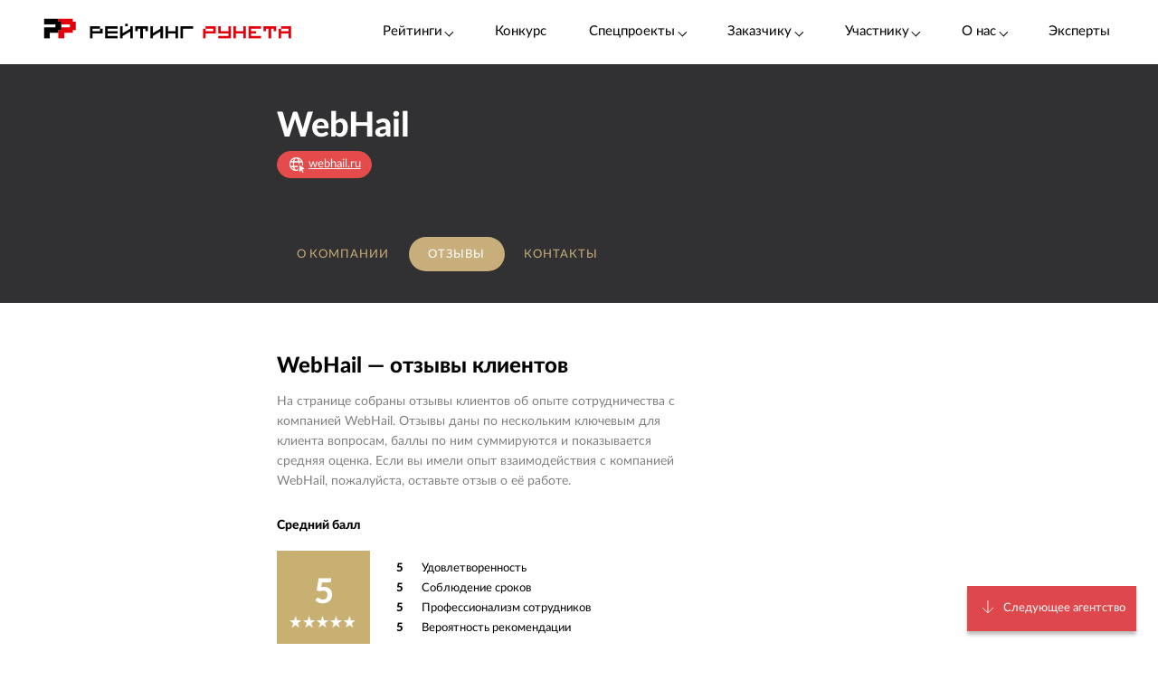

--- FILE ---
content_type: text/html; charset=utf-8
request_url: https://ratingruneta.ru/agency-webhail/reviews-web/
body_size: 19545
content:
<!DOCTYPE html>
<html lang="ru"  class="vs-desktop">
<head>
	<title data-react-helmet="true">WebHail — отзывы клиентов по разработке сайтов</title>
  <meta data-react-helmet="true" name="description" content="Отзывы клиентов по сайтам, разработанным агентством WebHail."/><meta data-react-helmet="true" http-equiv="Content-Type" content="text/html; charset=utf-8"/><meta data-react-helmet="true" name="referrer" content="unsafe-url"/><meta data-react-helmet="true" name="Author" content="Proactivity Group"/><meta data-react-helmet="true" content="https://ratingruneta.ru/different/images/logo_200x200.jpg" property="og:image"/>

  <meta http-equiv="X-UA-Compatible" content="IE=edge,chrome=1">
  <meta charset="utf-8">
  <meta name="viewport" content="width=device-width, initial-scale=1.0">
  <meta name="theme-color" content="#000000">
    <!-- Metrika -->
	  <!-- Yandex.Metrika counter -->
      <script type="text/javascript" >
         (function(m,e,t,r,i,k,a){m[i]=m[i]||function(){(m[i].a=m[i].a||[]).push(arguments)};
         m[i].l=1*new Date();k=e.createElement(t),a=e.getElementsByTagName(t)[0],k.async=1,k.src=r,a.parentNode.insertBefore(k,a)})
         (window, document, "script", "https://mc.yandex.ru/metrika/tag.js", "ym");

         ym(1154705, "init", {
              clickmap:true,
              trackLinks:true,
              accurateTrackBounce:true,
              webvisor:true,
              trackHash:true
         });

         ym(92096748, "init");
      </script>
      <noscript><div><img src="https://mc.yandex.ru/watch/1154705" style="position:absolute; left:-9999px;" alt="" /></div></noscript>
      <!-- /Yandex.Metrika counter -->
<!-- Код YMAPs -->
	<script src="https://api-maps.yandex.ru/2.1/?apikey=c4a07d85-a485-49b5-bf91-9c914320ca03&lang=ru_RU" type="text/javascript">
	</script>
<!-- Код YMAPs -->
  <style>
    body {
      overflow-y: scroll;
    }
  </style>
  <link rel="manifest" href="/manifest.json">
  <link rel="shortcut icon" href="/favicon.ico">
  <link rel="stylesheet" href="https://cdnjs.cloudflare.com/ajax/libs/lato-font/3.0.0/css/lato-font.min.css" integrity="sha512-rSWTr6dChYCbhpHaT1hg2tf4re2jUxBWTuZbujxKg96+T87KQJriMzBzW5aqcb8jmzBhhNSx4XYGA6/Y+ok1vQ==" crossorigin="anonymous" referrerpolicy="no-referrer" />
  <link data-react-helmet="true" rel="image_src" href="https://ratingruneta.ru/different/images/logo_200x200.jpg"/><link data-react-helmet="true" rel="canonical" href="https://ratingruneta.ru/agency-webhail/reviews-web/"/>
    <link rel="stylesheet" href="/static/css/App/App.40dea38f.css">
  <script type="text/javascript">
    (function() {
        var cs = document.createElement('script');
        cs.type = 'text/javascript';
        cs.async = true;
        cs.src = 'https://web.clicksaver.ru/clicksaver.js';
        document.head.appendChild(cs);
    })();
  </script>
  <noscript><div><img src="https://web.clicksaver.ru/api/noscript" style="position:absolute; left:-9999px;" alt="" /></div></noscript>
</head>
<body >
  <!-- Top.Mail.Ru counter -->
  <script type="text/javascript">
  var _tmr = window._tmr || (window._tmr = []);
  _tmr.push({id: "3516073", type: "pageView", start: (new Date()).getTime()});
  (function (d, w, id) {
    if (d.getElementById(id)) return;
    var ts = d.createElement("script"); ts.type = "text/javascript"; ts.async = true; ts.id = id;
    ts.src = "https://top-fwz1.mail.ru/js/code.js";
    var f = function () {var s = d.getElementsByTagName("script")[0]; s.parentNode.insertBefore(ts, s);};
    if (w.opera == "[object Opera]") { d.addEventListener("DOMContentLoaded", f, false); } else { f(); }
  })(document, window, "tmr-code");
  </script>
  <noscript><div><img src="https://top-fwz1.mail.ru/counter?id=3516073;js=na" style="position:absolute;left:-9999px;" alt="Top.Mail.Ru" /></div></noscript>
<!-- /Top.Mail.Ru counter -->

<script>
  var html = document.documentElement;
  var width = html.clientWidth;
  var widthLimit = 1360;
  var baseWidth = 1360;
  if (widthLimit) {
    width = Math.min(width, widthLimit);
  }
  var curFontSize = width / baseWidth * 10;
  html.style.fontSize = curFontSize + 'px';
</script>
<script>
	var lengthOfZero = 0;
	var lengthOfMiddle = 0;
  var lengthOfGeneral = 0;
	var lengthOfSponsorZero = 0;
	var lengthOfSponsorMiddle = 0;

	function func(randomZero, attr) {
		var head = document.head;
		var style1 = document.createElement('style');
		var style2 = document.createElement('style');
		style1.appendChild(document.createTextNode('['+attr+'='+'"'+randomZero+'"'+']{visibility: visible !important};'));
		style2.appendChild(document.createTextNode('['+attr+']:not(['+attr+'='+'"'+randomZero+'"'+']){display: none};'));
		head.appendChild(style1);
		head.appendChild(style2);
	}
	function funcSponsor(randomZero, attr) {
		var head = document.head;
		var style1 = document.createElement('style');
		style1.appendChild(document.createTextNode('['+attr+'='+'"'+randomZero+'"'+']{display: block !important};'));
		head.appendChild(style1);
	}

	if (lengthOfZero !== 0) {
		func(Math.floor(Math.random() * lengthOfZero).toString(), 'data-zero-row-server');
	}
  if (lengthOfGeneral !== 0) {
		func(Math.floor(Math.random() * lengthOfGeneral).toString(), 'data-general-row-server');
	}
	if (lengthOfMiddle !== 0) {
		func(Math.floor(Math.random() * lengthOfMiddle).toString(), 'data-middle-row-server');
	}
	if (lengthOfSponsorZero !== 0) {
		funcSponsor(Math.floor(Math.random() * lengthOfSponsorZero).toString(), 'data-sponsors-zero');
	}
	if (lengthOfSponsorMiddle !== 0) {
		funcSponsor(Math.floor(Math.random() * lengthOfSponsorMiddle).toString(), 'data-sponsors-middle');
	}

</script>
<noscript>
  You need to enable JavaScript to run this app.
</noscript>
<div id="root"><div class="now_on_" data-reactroot=""><header class="_1bekBtwskr _3AUGf92zvW" id="page_header"><div class="_3NK5zA5s-H _2bube7fajF"><div class="_2i-NbFwMAj"><a class="_3fgEmmBq4K" href="/"><img src="[data-uri]" alt="Рейтинг Рунета"/></a><div class="_3JHRo11Djg"><div class="_2XYjyvFPtI _2kuE12-oZm"><a class="pxJhWEDuul">Рейтинги<!-- --> <span class="_3iJ6Dwp3AI"></span></a></div><a class="_2kuE12-oZm" href="https://awards.ratingruneta.ru" target="_blank" rel="noreferrer">Конкурс</a><div class="_2XYjyvFPtI _2kuE12-oZm"><a class="pxJhWEDuul _1j2P-e2gm_">Спецпроекты<!-- --> <span class="_3iJ6Dwp3AI"></span></a><ul class="_2-QIisKwVD"><li><a class="pxJhWEDuul" href="https://pixel.ratingruneta.ru/" target="_blank" rel="noreferrer">Пиксель РР</a></li><li><a class="pxJhWEDuul" href="https://im.ratingruneta.ru/" target="_blank" rel="noreferrer">Рейтинг удобства интернет-магазинов</a></li><li><a class="pxJhWEDuul" href="https://50-interviews.ratingruneta.ru/" target="_blank" rel="noreferrer">50 интервью</a></li></ul></div><div class="_2XYjyvFPtI _2kuE12-oZm"><a class="pxJhWEDuul _1j2P-e2gm_">Заказчику<!-- --> <span class="_3iJ6Dwp3AI"></span></a><ul class="_2-QIisKwVD"><li><a class="pxJhWEDuul _1j2P-e2gm_" href="/customers_responses/">Отзывы</a></li><li><a class="pxJhWEDuul _1j2P-e2gm_" href="/cases/">Кейсы</a></li></ul></div><div class="_2XYjyvFPtI _2kuE12-oZm"><a class="pxJhWEDuul _1j2P-e2gm_">Участнику<!-- --> <span class="_3iJ6Dwp3AI"></span></a><ul class="_2-QIisKwVD"><li><a class="pxJhWEDuul _1j2P-e2gm_" href="/how/">Как попасть в РР</a></li><li><a class="pxJhWEDuul _1j2P-e2gm_" href="/registration/">Регистрация</a></li><li><a class="pxJhWEDuul" href="https://vc.ru/ratingruneta/1665184-ne-tolko-lish-piar-rezultaty-issledovaniya-poleznosti-reitingov-rr" target="_blank" rel="noreferrer">Исследование эффективности РР</a></li><li><a class="pxJhWEDuul" href="https://docs.google.com/document/d/105K_AOUKRbpWJwDyybf3jOx9pRexrQbI0sXetvWqBTw/edit?tab=t.0#heading=h.i24gwdb9xl6k" target="_blank" rel="noreferrer">Отзывы участников и рекламодателей</a></li><li><a class="pxJhWEDuul" href="https://cabinet.cmsmagazine.ru/?rr-menu" target="_blank" rel="noreferrer">Вход в кабинет</a></li><li><a class="pxJhWEDuul" href="https://docs.google.com/document/d/1Qs-FwheN5sE1dA9m768pSQTS_y-Gv1zDr-S4kBKsuK0/edit?tab=t.0" target="_blank" rel="noreferrer">Методика-2025</a></li><li><a class="pxJhWEDuul _1j2P-e2gm_" href="/advertising/">Реклама</a></li></ul></div><div class="_2XYjyvFPtI _2kuE12-oZm"><a class="pxJhWEDuul _1j2P-e2gm_">О нас<!-- --> <span class="_3iJ6Dwp3AI"></span></a><ul class="_2-QIisKwVD"><li><a class="pxJhWEDuul" href="https://about.ratingruneta.ru/ " target="_blank" rel="noreferrer">О проекте</a></li><li><a class="pxJhWEDuul" href="https://vc.ru/ratingruneta" target="_blank" rel="noreferrer">Блог</a></li><li><a class="pxJhWEDuul" href="https://t.me/+STIzYKo_Z9pkYTAy" target="_blank" rel="noreferrer">Телеграм-канал</a></li><li><a class="pxJhWEDuul _1j2P-e2gm_" href="/press/">Новости</a></li><li><a class="pxJhWEDuul _1j2P-e2gm_" href="/contacts/">Контакты</a></li></ul></div><a class="_2kuE12-oZm" href="/experts/">Эксперты</a></div></div></div></header><div class="B3nxUSyZyS"><div class="I2o3OLE9-P _2HTx5VoHdp"><div><div><header class="_2VjxGa2Ud8"><div class="_3NK5zA5s-H"><div class="_1TOc-3sUvU"><div class="_3o0X7Gf6aq"><span class="_2VPBvzC2wk" title="WebHail">WebHail</span><a href="/redirect/?url=https%3A%2F%2Fwebhail.ru&amp;from=agency" target="_blank"><div class="_2UL_h_afrJ"><img src="[data-uri]" alt="link"/><span class="_1VbUXMqMUg">webhail.ru</span></div></a></div><div class="Vovp9jF5WV"><div class="_3_sigXyNKn"><div><div></div></div></div></div></div><div class="_1hPx-9WfQS _2vdxySgb7P"><div><a class="g4DelYMAWd" href="/agency-webhail/">О компании</a><a class="g4DelYMAWd _3c3jlMG8Cd" href="/agency-webhail/reviews-web/">Отзывы</a><a class="g4DelYMAWd" href="/agency-webhail/contacts/">Контакты</a></div><div class="_39Yhver8YQ"></div></div></div></header><div class="_24oG7qsCfp _2AlzWULjN5"><section itemscope="" itemType="http://schema.org/LocalBusiness"><meta itemProp="image" content="https://images.cmsmagazine.ru/klarnetCMSlocal/cropped_images/users/52/52/uploady103sdpozp.png"/><meta itemProp="name" content="WebHail"/><meta itemProp="address" content="Великий Новгород ул. Аркажская 14/3"/><meta itemProp="priceRange" content="25 000 — 160 000 руб."/><meta itemProp="telephone" content="8 (953) 903 5105"/><span itemscope="" itemType="http://schema.org/AggregateRating" itemProp="aggregateRating"><meta itemProp="ratingValue" content="5"/><meta itemProp="ratingCount" content="2"/><meta itemProp="reviewCount" content="2"/><meta itemProp="bestRating" content="5"/><meta itemProp="worstRating" content="1"/><span itemProp="itemReviewed" itemscope="" itemType="http://schema.org/Organization"><meta itemProp="name" content="WebHail"/><meta itemProp="address" content="Великий Новгород ул. Аркажская 14/3"/><meta itemProp="telephone" content="8 (953) 903 5105"/></span></span><div class="_3NK5zA5s-H"><div class="_28Q7ulWWCz"><div><div><h1 class="_26JVUGHYa-">WebHail — отзывы клиентов</h1></div><div class="_3p4oHb_Lq0 _1FI6Uibbtk">
		<p>На странице собраны отзывы клиентов об опыте сотрудничества с компанией WebHail. Отзывы даны по нескольким ключевым для клиента вопросам, баллы по ним суммируются и показывается средняя оценка. Если вы имели опыт взаимодействия с компанией WebHail, пожалуйста, оставьте отзыв о её работе.</p>
	</div></div><div><div></div></div></div><div class="lTRSs4M8Gi"><div class="_2eM5qtw6Xa"><div class="_3HC9NMCRsR"><div class="_3aKM7qmBVv"><span>Средний балл</span></div><div class="_3EOP9_--1Y"><div class="_1918Cpuv0b"><span>5</span><div class="_10l4x1ruiv"><div class="-duzJOnv-A _3B_zAT8H2Q" style="width:100%"></div><div class="-duzJOnv-A L8R9QvFrtE" style="width:0%"></div></div></div><div class=""><div class="_3dvOLm1EDD"><span class="_2Cp0oBrzPT">5</span><span>Удовлетворенность</span></div><div class="_3dvOLm1EDD"><span class="_2Cp0oBrzPT">5</span><span>Соблюдение сроков</span></div><div class="_3dvOLm1EDD"><span class="_2Cp0oBrzPT">5</span><span>Профессионализм сотрудников</span></div><div class="_3dvOLm1EDD"><span class="_2Cp0oBrzPT">5</span><span>Вероятность рекомендации</span></div></div></div></div></div></div></div><div><div class="USgsSWPA6Z"><div class="_3NK5zA5s-H _3Q9JiT2Dsk"><div class="_3lVVJnB_XX"><div><a><button class="vfszKWeiFf -i9zvpK3CC">Все<!-- --> (<!-- -->2<!-- -->)<span class="_2Uyg7PwxQY"></span></button></a></div><div><a><button class="vfszKWeiFf">Негативные<!-- --> (<!-- -->0<!-- -->)<span class="_2Uyg7PwxQY"><span><i class="fa fa-star"></i></span></span></button></a></div><div><a><button class="vfszKWeiFf">Нейтральные<!-- --> (<!-- -->0<!-- -->)<span class="_2Uyg7PwxQY"><span><i class="fa fa-star"></i><i class="fa fa-star"></i><i class="fa fa-star"></i></span></span></button></a></div><div><a><button class="vfszKWeiFf">Положительные<!-- --> (<!-- -->2<!-- -->)<span class="_2Uyg7PwxQY"><span><i class="fa fa-star"></i><i class="fa fa-star"></i><i class="fa fa-star"></i><i class="fa fa-star"></i><i class="fa fa-star"></i></span></span></button></a></div></div></div></div><div><div class="MfBJUOQIqM"><div class="_3NK5zA5s-H"><div class="_3qTPNBWPkY"><header class="_2tjDrJrb8b"><div class="_3vwIiknPWF" itemProp="review" itemscope="" itemType="http://schema.org/Review"><meta itemProp="datePublished" content="09.01.2019"/><span itemProp="itemReviewed" itemscope="" itemType="http://schema.org/Organization"><meta itemProp="name" content="WebHail"/><meta itemProp="address" content="Великий Новгород ул. Аркажская 14/3"/><meta itemProp="telephone" content="8 (953) 903 5105"/></span><div class="_2QXfNDjgON"><div class="_3vacMKvtmD"><div class="GU7ajuPeGW">09.01.2019</div><div class="_3vwIiknPWF"><a class="MWPHH2hDzc" itemProp="author" itemscope="" itemType="http://schema.org/Person" href="http://bani6x6.ru" target="_blank" rel="noreferrer"><span class="_2fEqj-qCbA">Отзыв </span><span itemProp="name">Бани 6х6</span></a></div></div><div><div itemProp="reviewBody" class="_3CtLWr0teL"><div class="_2UgZ2XfVlf"><div>Заказывали посадочную страницу для продажи бань по акции с настройкой контекстной рекламы. Работой очень довольны, всё сделали быстро и качественно с учётом всех наших пожеланий. Рекомендуем!</div></div></div></div></div><div class="_2w9k_E8Xod"><div class="YeLtJwl1Pu"><span itemProp="reviewRating" itemscope="" itemType="http://schema.org/Rating"><meta itemProp="worstRating" content="1"/><meta itemProp="bestRating" content="5"/><span itemProp="ratingValue">5</span></span><div class="_9uj0vgyaez"><div class="_15egWImBGy _3VmicJ6Txz" style="width:100%"></div><div class="_15egWImBGy _1pZzcMYZAB" style="width:0%"></div></div></div><div class="_1P7leTZ-Ff"><div class="_2nQJPZ6A1H"><span>5</span>Удовлетворенность</div><div class="_2nQJPZ6A1H"><span>5</span>Соблюдение сроков</div><div class="_2nQJPZ6A1H"><span>5</span>Профессионализм сотрудников</div><div class="_2nQJPZ6A1H"><span>5</span>Вероятность рекомендации</div></div></div></div></header><header class="_2tjDrJrb8b"><div class="_3vwIiknPWF" itemProp="review" itemscope="" itemType="http://schema.org/Review"><meta itemProp="datePublished" content="27.12.2018"/><span itemProp="itemReviewed" itemscope="" itemType="http://schema.org/Organization"><meta itemProp="name" content="WebHail"/><meta itemProp="address" content="Великий Новгород ул. Аркажская 14/3"/><meta itemProp="telephone" content="8 (953) 903 5105"/></span><div class="_2QXfNDjgON"><div class="_3vacMKvtmD"><div class="GU7ajuPeGW">27.12.2018</div><div class="_3vwIiknPWF"><a class="MWPHH2hDzc" itemProp="author" itemscope="" itemType="http://schema.org/Person" href="http://new-srub.ru" target="_blank" rel="noreferrer"><span class="_2fEqj-qCbA">Отзыв </span><span itemProp="name">Новый Сруб</span></a></div></div><div><div itemProp="reviewBody" class="_3CtLWr0teL"><div class="_2UgZ2XfVlf"><div>Результатом работы довольны, всё сделали качественно и в указанные сроки. Так же настроили нам контекстную рекламу, работает отлично, всё устраивает. Рекомендуем как ответственную и профессиональную команду.</div></div></div></div></div><div class="_2w9k_E8Xod"><div class="YeLtJwl1Pu"><span itemProp="reviewRating" itemscope="" itemType="http://schema.org/Rating"><meta itemProp="worstRating" content="1"/><meta itemProp="bestRating" content="5"/><span itemProp="ratingValue">5</span></span><div class="_9uj0vgyaez"><div class="_15egWImBGy _3VmicJ6Txz" style="width:100%"></div><div class="_15egWImBGy _1pZzcMYZAB" style="width:0%"></div></div></div><div class="_1P7leTZ-Ff"><div class="_2nQJPZ6A1H"><span>5</span>Удовлетворенность</div><div class="_2nQJPZ6A1H"><span>5</span>Соблюдение сроков</div><div class="_2nQJPZ6A1H"><span>5</span>Профессионализм сотрудников</div><div class="_2nQJPZ6A1H"><span>5</span>Вероятность рекомендации</div></div></div></div></header></div></div></div></div><div class="_3NK5zA5s-H"><div itemscope="" itemType="https://schema.org/FAQPage" class="I0dNzdpT9N"><span style="font-size:0"></span><div itemscope="" itemProp="mainEntity" itemType="https://schema.org/Question" class="_2eg4Izjgdp"><a class="_3NjN0g0oEz"><h5 itemProp="name">Как вы проверяете достоверность отзывов?</h5></a><div itemscope="" itemProp="acceptedAnswer" itemType="https://schema.org/Answer" class="_2lgwa9YSft"><div itemProp="text"><p>Мы создаем нужные условия еще до того, как отзыв оставлен на сайте. Поделиться мнением может только представитель заказчика: с корпоративной почты, либо с почты, указанной на сайте заказчика. При этом написать можно только о проекте, размещенном в портфолио подрядчика на Рейтинге Рунета.</p><p>Если заказчик хочет оставить отзыв относительно проекта, не опубликованного на Рейтинге Рунета, он подтверждает документально факт получения соответствующих услуг: предоставляет договоры, акты и т.д.</p><p></p></div></div></div><div itemscope="" itemProp="mainEntity" itemType="https://schema.org/Question" class="_2eg4Izjgdp"><a class="_3NjN0g0oEz"><h5 itemProp="name">Удаляете ли негативные отзывы?</h5></a><div itemscope="" itemProp="acceptedAnswer" itemType="https://schema.org/Answer" class="_2lgwa9YSft"><div itemProp="text"><p>В целом — нет, но есть два исключения:</p><ul><li>заказчик сам попросил удалить свой комментарий;</li><li>у подрядчика есть соответствующее судебное решение: он смог доказать в суде, что информация в отзыве была недостоверной.</li></ul></div></div></div><div itemscope="" itemProp="mainEntity" itemType="https://schema.org/Question" class="_2eg4Izjgdp"><a class="_3NjN0g0oEz"><h5 itemProp="name">Проходят ли отзывы модерацию?</h5></a><div itemscope="" itemProp="acceptedAnswer" itemType="https://schema.org/Answer" class="_2lgwa9YSft"><div itemProp="text"><p>Да, модерация есть. Мы проверяем отзывы на наличие оценочных суждений, которые невозможно подтвердить фактами, на содержание оскорблений или клеветы.</p><p>Один из главных принципов, которым руководствуются модераторы, — отзыв должен касаться только конкретного проекта, который реализовал для них подрядчик, а не деятельности агентства в целом. Если это не так, модераторы предлагают авторам подкорректировать свой текст самостоятельно.</p></div></div></div><div itemscope="" itemProp="mainEntity" itemType="https://schema.org/Question" class="_2eg4Izjgdp"><a class="_3NjN0g0oEz"><h5 itemProp="name">Можно ли доверять отзывам?</h5></a><div itemscope="" itemProp="acceptedAnswer" itemType="https://schema.org/Answer" class="_2lgwa9YSft"><div itemProp="text"><p>Решать вам. Однако отметим: даже если агентства удаляют негативные отзывы на собственных сайтах, на Рейтинге Рунета такие отзывы публикуются. Для их удаления агентствам необходимо предъявлять нам соответствующие судебные решения.</p><p>Безусловно, агентства стимулируют довольных клиентов делиться мнением и на нашей площадке. Но согласитесь, чем больше таких отзывов — тем выше вероятность того, что подрядчик качественно оказывает заявленные услуги в срок. А если клиент недоволен — у него, как правило, еще больше мотивации для того, чтобы оставить негативный отзыв.</p></div></div></div></div></div></div></section><div class="_2VxqAD6Lq8"><div class="_1LsG8okkiW"><div class="_2UXn6yyBdO"></div><a class="ktN3rCn9JP">Следующее агентство</a></div></div></div></div></div><div class="_3dWICdE_Sr"></div></div></div><div class="_96UfmP_Gte _2fzAJx0P5e"><div class="_3smgmta265"><div class="_3_RTvstVAK _3NK5zA5s-H"><div class="JNVfnTwlGf"><div class=""><a class="_3_AYbpFcOA" href="/"><img src="[data-uri]"/></a><p class="_22SRQlrMyg">©2007-<!-- -->2026</p><div class="_2oXBYSNOfW"><a href="https://t.me/+mEPG6UEZl3U0N2Ni" target="_blank" rel="noopener noreferrer" class="_2cWMygjHnJ Z8dCgYmFae"></a><a href="https://vk.com/ratingrunetaru" target="_blank" rel="noopener noreferrer" class="_2cWMygjHnJ mEhrc8ucum"></a><a href="https://www.youtube.com/@rating_runeta" target="_blank" rel="noopener noreferrer" class="_2cWMygjHnJ _1tkZhzJTKc"></a><a href="https://vc.ru/ratingruneta" target="_blank" rel="noopener noreferrer" class="_2cWMygjHnJ _2QGe6_sUgK"></a></div></div><div class="_25pm_T_uXt _27Om4cIDWV"><span class="_30SAx5TgZZ">О проекте</span><div class="_1ySsntwpUe"><div class="_1tnTH0SS8m">Главное</div><div class="_3QOk1hsP_c"><a href="https://ratingruneta.ru/ratings/" target="_blank" rel="noreferrer">Рейтинги</a></div><div class="_3QOk1hsP_c"><a href="https://awards.ratingruneta.ru" target="_blank" rel="noreferrer">Конкурс сайтов и приложений</a></div><div class="_3QOk1hsP_c"><a href="https://ratingruneta.ru/experts/" target="_blank" rel="noreferrer">Эксперты</a></div><div class="_3QOk1hsP_c"><a href="https://t.me/+mEPG6UEZl3U0N2Ni" target="_blank" rel="noreferrer">Новости</a></div><div class="_3QOk1hsP_c"><a href="https://ratingruneta.ru/contacts/" target="_blank" rel="noreferrer">Контакты</a></div></div><div class="_1ySsntwpUe"><div class="_1tnTH0SS8m">Участникам рейтингов</div><div class="_3QOk1hsP_c"><a href="https://ratingruneta.ru/how/" target="_blank" rel="noreferrer">Как попасть в РР</a></div><div class="_3QOk1hsP_c"><a href="https://docs.google.com/document/d/105K_AOUKRbpWJwDyybf3jOx9pRexrQbI0sXetvWqBTw/edit?tab=t.0#heading=h.i24gwdb9xl6k" target="_blank" rel="noreferrer">Кейсы и отзывы участников</a></div><div class="_3QOk1hsP_c"><a href="https://vc.ru/ratingruneta/1665184-ne-tolko-lish-piar-rezultaty-issledovaniya-poleznosti-reitingov-rr" target="_blank" rel="noreferrer">Зачем участвовать в РР (исследование)</a></div><div class="_3QOk1hsP_c"><a href="https://ratingruneta.ru/registration/" target="_blank" rel="noreferrer">Регистрация</a></div><div class="_3QOk1hsP_c"><a href="https://cabinet.cmsmagazine.ru/?rr-menu" target="_blank" rel="noreferrer">Личный кабинет</a></div><div class="_3QOk1hsP_c"><a href="https://docs.google.com/document/d/1Qs-FwheN5sE1dA9m768pSQTS_y-Gv1zDr-S4kBKsuK0/edit?tab=t.0#heading=h.fpthjryev9jn" target="_blank" rel="noreferrer">Методика-2025</a></div><div class="_3QOk1hsP_c"><a href="https://ratingruneta.ru/advertising/" target="_blank" rel="noreferrer">Реклама</a></div></div></div><div class="_25pm_T_uXt Y93MYLYS5B"><span class="_30SAx5TgZZ">Услуги</span><div class="_2uRW8TwCq3"><div><div class="_1ySsntwpUe"><div class="_1tnTH0SS8m">Реклама, трафик</div><div class="_3QOk1hsP_c"><a href="https://ratingruneta.ru/performance/" target="_blank" rel="noreferrer">Перформанс-маркетинг</a></div><div class="_3QOk1hsP_c"><a href="https://ratingruneta.ru/context/" target="_blank" rel="noreferrer">Контекстная реклама</a></div><div class="_3QOk1hsP_c"><a href="https://ratingruneta.ru/target/" target="_blank" rel="noreferrer">Таргетированная реклама</a></div><div class="_3QOk1hsP_c"><a href="https://ratingruneta.ru/marketplaces/" target="_blank" rel="noreferrer">Работа с маркетплейсами</a></div><div class="_3QOk1hsP_c"><a href="https://ratingruneta.ru/mobile-marketing/" target="_blank" rel="noreferrer">Мобильный маркетинг</a></div><div class="_3QOk1hsP_c"><a href="https://ratingruneta.ru/seo/" target="_blank" rel="noreferrer">SEO</a></div></div><div class="_1ySsntwpUe"><div class="_1tnTH0SS8m">Коммуникации</div><div class="_3QOk1hsP_c"><a href="https://ratingruneta.ru/pr/" target="_blank" rel="noreferrer">PR</a></div><div class="_3QOk1hsP_c"><a href="https://ratingruneta.ru/smm/" target="_blank" rel="noreferrer">SMM</a></div><div class="_3QOk1hsP_c"><a href="https://ratingruneta.ru/video/" target="_blank" rel="noreferrer">Видео</a></div><div class="_3QOk1hsP_c"><a href="https://ratingruneta.ru/text/" target="_blank" rel="noreferrer">Контент</a></div><div class="_3QOk1hsP_c"><a href="https://ratingruneta.ru/branding/" target="_blank" rel="noreferrer">Брендинг</a></div><div class="_3QOk1hsP_c"><a href="https://ratingruneta.ru/reputation-orm/" target="_blank" rel="noreferrer">Репутация</a></div><div class="_3QOk1hsP_c"><a href="https://ratingruneta.ru/influencer-marketing/" target="_blank" rel="noreferrer">Инфлюенс-маркетинг</a></div><div class="_3QOk1hsP_c"><a href="https://ratingruneta.ru/creative-agencies/" target="_blank" rel="noreferrer">Креативные агентства</a></div><div class="_3QOk1hsP_c"><a href="https://ratingruneta.ru/communication-agencies/" target="_blank" rel="noreferrer">Коммуникационные агентства</a></div><div class="_3QOk1hsP_c"><a href="https://ratingruneta.ru/design/#communication_design" target="_blank" rel="noreferrer">Коммуникационный дизайн</a></div></div></div><div><div class="_1ySsntwpUe"><div class="_1tnTH0SS8m">Сайты и веб-сервисы</div><div class="_3QOk1hsP_c"><a href="https://ratingruneta.ru/web/" target="_blank" rel="noreferrer">Разработка сайтов и веб-сервисов</a></div><div class="_3QOk1hsP_c"><a href="https://ratingruneta.ru/web-support/" target="_blank" rel="noreferrer">Развитие и поддержка сайтов</a></div><div class="_3QOk1hsP_c"><a href="https://ratingruneta.ru/web+seo/" target="_blank" rel="noreferrer">Разработка и продвижение сайтов</a></div><div class="_3QOk1hsP_c"><a href="https://ratingruneta.ru/e-commerce/" target="_blank" rel="noreferrer">Интернет-магазины</a></div></div><div class="_1ySsntwpUe"><div class="_1tnTH0SS8m">Разработка цифровых продуктов</div><div class="_3QOk1hsP_c"><a href="https://ratingruneta.ru/apps/" target="_blank" rel="noreferrer">Мобильные приложения</a></div><div class="_3QOk1hsP_c"><a href="https://ratingruneta.ru/corporate/" target="_blank" rel="noreferrer">Корпоративное ПО</a></div><div class="_3QOk1hsP_c"><a href="https://ratingruneta.ru/crm/" target="_blank" rel="noreferrer">CRM</a></div><div class="_3QOk1hsP_c"><a href="https://ratingruneta.ru/ai-development/" target="_blank" rel="noreferrer">Искусственный интеллект</a></div><div class="_3QOk1hsP_c"><a href="https://ratingruneta.ru/complex-developers/" target="_blank" rel="noreferrer">Комплексные разработчики</a></div><div class="_3QOk1hsP_c"><a href="https://ratingruneta.ru/design/#product_design" target="_blank" rel="noreferrer">Дизайн цифровых продуктов</a></div><div class="_3QOk1hsP_c"><a href="https://ratingruneta.ru/outstaffing/" target="_blank" rel="noreferrer">Аутстаффинг</a></div></div></div><div><div class="_1ySsntwpUe"><div class="_1tnTH0SS8m">Комплексные</div><div class="_3QOk1hsP_c"><a href="https://ratingruneta.ru/digital-agencies/" target="_blank" rel="noreferrer">Полносервисные агентства</a></div><div class="_3QOk1hsP_c"><a href="https://ratingruneta.ru/seo+context/" target="_blank" rel="noreferrer">Комплексное продвижение 360</a></div></div><div class="_1ySsntwpUe"><div class="_1tnTH0SS8m">По типу заказчика</div><div class="_3QOk1hsP_c"><a href="https://ratingruneta.ru/goverment/" target="_blank" rel="noreferrer">Подрядчики госструктур</a></div><div class="_3QOk1hsP_c"><a href="https://ratingruneta.ru/major/" target="_blank" rel="noreferrer">Подрядчики крупного бизнеса</a></div><div class="_3QOk1hsP_c"><a href="https://ratingruneta.ru/foreign/" target="_blank" rel="noreferrer">Подрядчики иностранных компаний</a></div></div><div class="_1ySsntwpUe"><div class="_1tnTH0SS8m">Отраслевая экспертиза</div><div class="_3QOk1hsP_c"><a href="https://ratingruneta.ru/it/" target="_blank" rel="noreferrer">ИТ</a></div><div class="_3QOk1hsP_c"><a href="https://ratingruneta.ru/ecom/" target="_blank" rel="noreferrer">Еком</a></div><div class="_3QOk1hsP_c"><a href="https://ratingruneta.ru/industry/" target="_blank" rel="noreferrer">Промышленность</a></div></div></div></div></div></div></div></div><footer class="_15YaS0egb5"><div class="_3NK5zA5s-H _2rfly5kF2D"><div class="_28GQOF7WK_"><div class="_4gNuTmUEnv">Проекты компании Proactivity Group</div><a href="http://awards.ratingruneta.ru/" target="_blank" class="_245st7HHiJ _310kSbEmeZ" rel="noreferrer"></a><a href="https://www.cmsmagazine.ru/" target="_blank" class="_245st7HHiJ A1yQY1b5AE" rel="noreferrer"></a><a href="https://ratingruneta.ru/" target="_blank" class="_245st7HHiJ _3yqId1WaSM" rel="noreferrer"></a><a href="https://workspace.ru/" target="_blank" class="_245st7HHiJ _2-wbDikSIZ" rel="noreferrer"></a></div></div></footer><div class="Z9O781gD24"><div class="_3NK5zA5s-H"><div class="_1Y2Ro4GD9c"><info>Нажмите «ОК», если вы соглашаетесь с<!-- --> <a class="redLink" target="_blank" href="https://ratingruneta.ru/different/doc/personal-policy.pdf" rel="noreferrer">условиями</a> <!-- -->обработки cookie и ваших данных о поведении на сайте, необходимых для аналитики. Запретить обработку cookie можете через браузер</info><button class="_1wIWaVBOZB">ОК</button></div></div></div></div><div><div><div></div></div><div></div><div></div></div></div></div>
  <script>
    window.__INITIAL_STATE__ = {"interview":{"data":{},"isAjax":false,"empty":true},"app":{"is_server":true},"abc":{"data":[],"categories":[],"next":null,"isAjax":false,"empty":true},"calculator":{"data":{},"price":{},"empty":true,"isAjax":false},"cases":{"casesList":[],"isAjax":false,"error":null},"sponsors_rotation":{"mini_native_card":{},"wide_native_card":{}},"agency":{"agency_name":"webhail","params":{"agency_name":"webhail","tab_name":"reviews","reviews_type":"web"},"portfolio":{"categories":{"isAjax":false,"data":[]},"filters":{"isAjax":false,"data":{},"results_count":0,"label":""},"category":{"isAjax":false,"data":[],"nda_projects_count":0,"current_page":0,"last_page":0},"list":{"isAjax":false,"next":false,"more":false,"data":[]}},"clients":{"data":{},"isAjax":false},"prices":{"data":[],"isAjax":false},"isAjax":false,"header":{"data":{"id":10395,"label":{"logo":"https://images.cmsmagazine.ru/klarnetCMSlocal/cropped_images/users/52/52/uploady103sdpozp.png","title":"WebHail","link":"https://webhail.ru","text":"webhail.ru","data-fix-link-from-card":"u-10395"},"info":{"year":2011,"employees":"4-7","address":"Великий Новгород ул. Аркажская 14/3","phone":"8 (953) 903 5105","price_range":"25 000 — 160 000 руб.","age":15,"social":[],"cities":[{"city":"Великий Новгород","country":"Россия"}]},"can_add_review":false,"can_add_tender":true,"tabs":[{"name":"","title":"О компании"},{"name":"reviews-web","title":"Отзывы"},{"name":"contacts","title":"Контакты"}],"best_rating_path":null,"agency_name":"webhail"},"isAjax":false,"load_error":false},"about":{"data":{"desc":"\<p>В комплекс наших услуг входит:\</p>\r\n\<p>\<strong>Создание качественных сайтов\</strong>\<br />\r\nМы разрабатываем: сайты-визитки, бизнес-сайты, корпоративные сайты, интернет-магазины, блоги, новостные сайты.\</p>\r\n\<p>\<strong>Поддержка сайтов\</strong>\<br />\r\nОказываем техническую и информационную поддержку сайтов.\</p>\r\n\<p>\<strong>Продвижение сайтов\</strong>\<br />\r\nВыполняем комплексное продвижение сайтов: SEO, контекстная реклама, медийная реклама.\</p>\r\n\<p>\<strong>Услуги дизайна\</strong>\<br />\r\nРазработаем фирменный стиль компании, логотип, афиши и т.д. с учётом всех современных трендов.\</p>\r\n\<p>Обратившись к нам, Вы можете рассчитывать на полную интернет поддержку бизнеса.\</p>\r\n\<p>Свою работу мы делаем качественно и в указанный срок. &nbsp;\</p>","cities":[{"name":"Великий Новгород","offices":[{"address":"Россия, Великий Новгород ул. Аркажская 14/3","phone":"8 (953) 903 5105, +7 (8162) 55-94-16","latitude":58.4993248,"longitude":31.24585724,"label_text":"WebHail\<br/>\<br/>Россия, Великий Новгород ул. Аркажская 14/3","map":""}]}],"stats":[],"team":[]},"isAjax":false},"pathname":"/agency-webhail/reviews-web/","location":{"pathname":"/agency-webhail/reviews-web/","search":"","hash":"","action":"POP","key":"5grsb8","query":{}},"review":{"isAjax":false,"isNotLoaded":true},"reviews":{"data":{"h1":"WebHail — отзывы клиентов","intro":"\n\t\t\<p>На странице собраны отзывы клиентов об опыте сотрудничества с компанией WebHail. Отзывы даны по нескольким ключевым для клиента вопросам, баллы по ним суммируются и показывается средняя оценка. Если вы имели опыт взаимодействия с компанией WebHail, пожалуйста, оставьте отзыв о её работе.\</p>\n\t","tabs":[{"name":"web","title":"Разработка сайтов","average_estimate":5,"responses_count":2,"criteria":[{"name":"Удовлетворенность результатом","short":"Удовлетворенность","average":5},{"name":"Пунктуальность в соблюдении сроков","short":"Соблюдение сроков","average":5},{"name":"Взаимопонимание, профессионализм сотрудников","short":"Профессионализм сотрудников","average":5},{"name":"Вероятность рекомендации компании коллегам","short":"Вероятность рекомендации","average":5}]}],"faq":[{"question":"Как вы проверяете достоверность отзывов?","answer":"\n\t\t\t\t\<p>Мы создаем нужные условия еще до того, как отзыв оставлен на сайте. Поделиться мнением может только представитель заказчика: с корпоративной почты, либо с почты, указанной на сайте заказчика. При этом написать можно только о проекте, размещенном в портфолио подрядчика на Рейтинге Рунета.\</p>\n\t\t\t\t\<p>Если заказчик хочет оставить отзыв относительно проекта, не опубликованного на Рейтинге Рунета, он подтверждает документально факт получения соответствующих услуг: предоставляет договоры, акты и т.д.\<p>\n\t\t\t"},{"question":"Удаляете ли негативные отзывы?","answer":"\n\t\t\t\<p>В целом — нет, но есть два исключения:\</p>\n\t\t\t\<ul>\n\t\t\t\t\<li>заказчик сам попросил удалить свой комментарий;\</li>\n\t\t\t\t\<li>у подрядчика есть соответствующее судебное решение: он смог доказать в суде, что информация в отзыве была недостоверной.\</li>\n\t\t\t\</ul>\n\t\t\t"},{"question":"Проходят ли отзывы модерацию?","answer":"\n\t\t\t\<p>Да, модерация есть. Мы проверяем отзывы на наличие оценочных суждений, которые невозможно подтвердить фактами, на содержание оскорблений или клеветы.\</p>\n\t\t\t\<p>Один из главных принципов, которым руководствуются модераторы, — отзыв должен касаться только конкретного проекта, который реализовал для них подрядчик, а не деятельности агентства в целом. Если это не так, модераторы предлагают авторам подкорректировать свой текст самостоятельно.\</p>\n\t\t\t"},{"question":"Можно ли доверять отзывам?","answer":"\n\t\t\t\<p>Решать вам. Однако отметим: даже если агентства удаляют негативные отзывы на собственных сайтах, на Рейтинге Рунета такие отзывы публикуются. Для их удаления агентствам необходимо предъявлять нам соответствующие судебные решения.\</p>\n\t\t\t\<p>Безусловно, агентства стимулируют довольных клиентов делиться мнением и на нашей площадке. Но согласитесь, чем больше таких отзывов — тем выше вероятность того, что подрядчик качественно оказывает заявленные услуги в срок. А если клиент недоволен — у него, как правило, еще больше мотивации для того, чтобы оставить негативный отзыв.\</p>\n\t\t\t"}]},"list":{"reviews":[{"votes":[{"name":"Удовлетворенность","vote":5},{"name":"Соблюдение сроков","vote":5},{"name":"Профессионализм сотрудников","vote":5},{"name":"Вероятность рекомендации","vote":5}],"text":"bani6x6.ru","date":"09.01.2019","segment":0,"segment_name":"","show_more":false,"link":"http://bani6x6.ru","id":5888,"company":"Бани 6х6","average":5,"comment":"Заказывали посадочную страницу для продажи бань по акции с настройкой контекстной рекламы. Работой очень довольны, всё сделали быстро и качественно с учётом всех наших пожеланий. Рекомендуем!"},{"votes":[{"name":"Удовлетворенность","vote":5},{"name":"Соблюдение сроков","vote":5},{"name":"Профессионализм сотрудников","vote":5},{"name":"Вероятность рекомендации","vote":5}],"text":"new-srub.ru","date":"27.12.2018","segment":0,"segment_name":"","show_more":false,"link":"http://new-srub.ru","id":5880,"company":"Новый Сруб","average":5,"comment":"Результатом работы довольны, всё сделали качественно и в указанные сроки. Так же настроили нам контекстную рекламу, работает отлично, всё устраивает. Рекомендуем как ответственную и профессиональную команду."}]},"isAjax":false,"filter_reviews":{"data":{"tonality":[{"name":"Все","stars":0,"count":2,"average":""},{"name":"Негативные","stars":1,"count":0,"average":"negative"},{"name":"Нейтральные","stars":3,"count":0,"average":"neutral"},{"name":"Положительные","stars":5,"count":2,"average":"positive"}]},"isAjax":false,"empty":false,"selected":"","selectedPrice":0}}},"serverError":{"showPopup":false},"additional_info":{"selected_id":[],"additional_info":{},"empty":true,"isAjax":false},"casesSubscribe":{"show":true},"popups":{"RESEARCH_POPUP":false},"rating_experts":{"experts":{"data":[],"isAjax":false}},"review_request":{"services":{"list":[],"isAjax":false,"isLoaded":false},"form_data":{"path":"","service":"","url":"","email":"","reason":""},"form_errors":[],"form_email_other_domain":false,"form_email_other_domain_reason_visible":false,"form_is_ajax":false,"form_finish":false,"form_loaded":false},"cms":{"cms_name":false,"isExtraVotes":false,"isAjax":false,"header":{"data":{},"isAjax":false,"load_error":false},"about":{"data":{},"isAjax":false},"review":{"item":{},"isAjax":false},"projects":{"data":[],"next":0,"more":0,"filters":{"data":{},"isAjax":false},"isAjax":false},"reviews":{"list":{},"isAjax":false},"mobReviews":{"data":{},"isAjax":false}},"profile":{"isAjax":false,"empty":true,"data":{}},"feedbackForm":{"name":{"value":""},"email":{"value":""},"message":{"value":""},"phone":{"value":""},"fields_errors":[],"isAjax":false,"fail":false,"success":false},"promo_page_for_tender":{"viewed_agencies":[],"isAjax":false},"elasticAdaptive":{"config":{"desktop":{"baseSize":10,"baseWidth":"1360","widthLimit":"1360"},"mobile":{"baseSize":10,"baseWidth":"360"}},"curFontSize":10},"agency_compare":{"isAjax":false,"data":[],"popup":false,"selection":[],"empty":true,"sortedColumn":"","selected":"","sort":"","tabs":[]},"rating_page_sponsor":{"data":{},"general_sponsor":{"id":0,"image":"","link":"","name":"","fixYaGoals":"","native_card_left":"","fixGaPageView":"","native_card":{}},"empty":true,"isAjax":false},"agency_interviews":{"list":[],"isAjax":false,"agency":{},"empty":true},"rating_page_filters":{"data":{},"empty":true,"isAjax":false,"list":"","handle_selected":""},"agency_portfolio":{"categories":{"isAjax":false,"data":[]},"filters":{"isAjax":false,"data":{},"results_count":0,"label":""},"category":{"isAjax":false,"data":[],"nda_projects_count":0,"current_page":0,"last_page":0},"list":{"isAjax":false,"next":false,"more":false,"data":[]}},"promotionBanner":{"show":true},"agencyWall":{"collection":{"webhail":{"agency_name":"webhail","params":{"agency_name":"webhail","tab_name":"reviews","reviews_type":"web"},"portfolio":{"categories":{"isAjax":false,"data":[]},"filters":{"isAjax":false,"data":{},"results_count":0,"label":""},"category":{"isAjax":false,"data":[],"nda_projects_count":0,"current_page":0,"last_page":0},"list":{"isAjax":false,"next":false,"more":false,"data":[]}},"clients":{"data":{},"isAjax":false},"prices":{"data":[],"isAjax":false},"isAjax":false,"header":{"data":{"id":10395,"label":{"logo":"https://images.cmsmagazine.ru/klarnetCMSlocal/cropped_images/users/52/52/uploady103sdpozp.png","title":"WebHail","link":"https://webhail.ru","text":"webhail.ru","data-fix-link-from-card":"u-10395"},"info":{"year":2011,"employees":"4-7","address":"Великий Новгород ул. Аркажская 14/3","phone":"8 (953) 903 5105","price_range":"25 000 — 160 000 руб.","age":15,"social":[],"cities":[{"city":"Великий Новгород","country":"Россия"}]},"can_add_review":false,"can_add_tender":true,"tabs":[{"name":"","title":"О компании"},{"name":"reviews-web","title":"Отзывы"},{"name":"contacts","title":"Контакты"}],"best_rating_path":null,"agency_name":"webhail"},"isAjax":false,"load_error":false},"about":{"data":{"desc":"\<p>В комплекс наших услуг входит:\</p>\r\n\<p>\<strong>Создание качественных сайтов\</strong>\<br />\r\nМы разрабатываем: сайты-визитки, бизнес-сайты, корпоративные сайты, интернет-магазины, блоги, новостные сайты.\</p>\r\n\<p>\<strong>Поддержка сайтов\</strong>\<br />\r\nОказываем техническую и информационную поддержку сайтов.\</p>\r\n\<p>\<strong>Продвижение сайтов\</strong>\<br />\r\nВыполняем комплексное продвижение сайтов: SEO, контекстная реклама, медийная реклама.\</p>\r\n\<p>\<strong>Услуги дизайна\</strong>\<br />\r\nРазработаем фирменный стиль компании, логотип, афиши и т.д. с учётом всех современных трендов.\</p>\r\n\<p>Обратившись к нам, Вы можете рассчитывать на полную интернет поддержку бизнеса.\</p>\r\n\<p>Свою работу мы делаем качественно и в указанный срок. &nbsp;\</p>","cities":[{"name":"Великий Новгород","offices":[{"address":"Россия, Великий Новгород ул. Аркажская 14/3","phone":"8 (953) 903 5105, +7 (8162) 55-94-16","latitude":58.4993248,"longitude":31.24585724,"label_text":"WebHail\<br/>\<br/>Россия, Великий Новгород ул. Аркажская 14/3","map":""}]}],"stats":[],"team":[]},"isAjax":false},"pathname":"/agency-webhail/reviews-web/","location":{"pathname":"/agency-webhail/reviews-web/","search":"","hash":"","action":"POP","key":"5grsb8","query":{}},"review":{"isAjax":false,"isNotLoaded":true},"reviews":{"data":{"h1":"WebHail — отзывы клиентов","intro":"\n\t\t\<p>На странице собраны отзывы клиентов об опыте сотрудничества с компанией WebHail. Отзывы даны по нескольким ключевым для клиента вопросам, баллы по ним суммируются и показывается средняя оценка. Если вы имели опыт взаимодействия с компанией WebHail, пожалуйста, оставьте отзыв о её работе.\</p>\n\t","tabs":[{"name":"web","title":"Разработка сайтов","average_estimate":5,"responses_count":2,"criteria":[{"name":"Удовлетворенность результатом","short":"Удовлетворенность","average":5},{"name":"Пунктуальность в соблюдении сроков","short":"Соблюдение сроков","average":5},{"name":"Взаимопонимание, профессионализм сотрудников","short":"Профессионализм сотрудников","average":5},{"name":"Вероятность рекомендации компании коллегам","short":"Вероятность рекомендации","average":5}]}],"faq":[{"question":"Как вы проверяете достоверность отзывов?","answer":"\n\t\t\t\t\<p>Мы создаем нужные условия еще до того, как отзыв оставлен на сайте. Поделиться мнением может только представитель заказчика: с корпоративной почты, либо с почты, указанной на сайте заказчика. При этом написать можно только о проекте, размещенном в портфолио подрядчика на Рейтинге Рунета.\</p>\n\t\t\t\t\<p>Если заказчик хочет оставить отзыв относительно проекта, не опубликованного на Рейтинге Рунета, он подтверждает документально факт получения соответствующих услуг: предоставляет договоры, акты и т.д.\<p>\n\t\t\t"},{"question":"Удаляете ли негативные отзывы?","answer":"\n\t\t\t\<p>В целом — нет, но есть два исключения:\</p>\n\t\t\t\<ul>\n\t\t\t\t\<li>заказчик сам попросил удалить свой комментарий;\</li>\n\t\t\t\t\<li>у подрядчика есть соответствующее судебное решение: он смог доказать в суде, что информация в отзыве была недостоверной.\</li>\n\t\t\t\</ul>\n\t\t\t"},{"question":"Проходят ли отзывы модерацию?","answer":"\n\t\t\t\<p>Да, модерация есть. Мы проверяем отзывы на наличие оценочных суждений, которые невозможно подтвердить фактами, на содержание оскорблений или клеветы.\</p>\n\t\t\t\<p>Один из главных принципов, которым руководствуются модераторы, — отзыв должен касаться только конкретного проекта, который реализовал для них подрядчик, а не деятельности агентства в целом. Если это не так, модераторы предлагают авторам подкорректировать свой текст самостоятельно.\</p>\n\t\t\t"},{"question":"Можно ли доверять отзывам?","answer":"\n\t\t\t\<p>Решать вам. Однако отметим: даже если агентства удаляют негативные отзывы на собственных сайтах, на Рейтинге Рунета такие отзывы публикуются. Для их удаления агентствам необходимо предъявлять нам соответствующие судебные решения.\</p>\n\t\t\t\<p>Безусловно, агентства стимулируют довольных клиентов делиться мнением и на нашей площадке. Но согласитесь, чем больше таких отзывов — тем выше вероятность того, что подрядчик качественно оказывает заявленные услуги в срок. А если клиент недоволен — у него, как правило, еще больше мотивации для того, чтобы оставить негативный отзыв.\</p>\n\t\t\t"}]},"list":{"reviews":[{"votes":[{"name":"Удовлетворенность","vote":5},{"name":"Соблюдение сроков","vote":5},{"name":"Профессионализм сотрудников","vote":5},{"name":"Вероятность рекомендации","vote":5}],"text":"bani6x6.ru","date":"09.01.2019","segment":0,"segment_name":"","show_more":false,"link":"http://bani6x6.ru","id":5888,"company":"Бани 6х6","average":5,"comment":"Заказывали посадочную страницу для продажи бань по акции с настройкой контекстной рекламы. Работой очень довольны, всё сделали быстро и качественно с учётом всех наших пожеланий. Рекомендуем!"},{"votes":[{"name":"Удовлетворенность","vote":5},{"name":"Соблюдение сроков","vote":5},{"name":"Профессионализм сотрудников","vote":5},{"name":"Вероятность рекомендации","vote":5}],"text":"new-srub.ru","date":"27.12.2018","segment":0,"segment_name":"","show_more":false,"link":"http://new-srub.ru","id":5880,"company":"Новый Сруб","average":5,"comment":"Результатом работы довольны, всё сделали качественно и в указанные сроки. Так же настроили нам контекстную рекламу, работает отлично, всё устраивает. Рекомендуем как ответственную и профессиональную команду."}]},"isAjax":false,"filter_reviews":{"data":{"tonality":[{"name":"Все","stars":0,"count":2,"average":""},{"name":"Негативные","stars":1,"count":0,"average":"negative"},{"name":"Нейтральные","stars":3,"count":0,"average":"neutral"},{"name":"Положительные","stars":5,"count":2,"average":"positive"}]},"isAjax":false,"empty":false,"selected":"","selectedPrice":0}}}},"collectionArr":[{"agency_name":"webhail","params":{"agency_name":"webhail","tab_name":"reviews","reviews_type":"web"},"portfolio":{"categories":{"isAjax":false,"data":[]},"filters":{"isAjax":false,"data":{},"results_count":0,"label":""},"category":{"isAjax":false,"data":[],"nda_projects_count":0,"current_page":0,"last_page":0},"list":{"isAjax":false,"next":false,"more":false,"data":[]}},"clients":{"data":{},"isAjax":false},"prices":{"data":[],"isAjax":false},"isAjax":false,"header":{"data":{"id":10395,"label":{"logo":"https://images.cmsmagazine.ru/klarnetCMSlocal/cropped_images/users/52/52/uploady103sdpozp.png","title":"WebHail","link":"https://webhail.ru","text":"webhail.ru","data-fix-link-from-card":"u-10395"},"info":{"year":2011,"employees":"4-7","address":"Великий Новгород ул. Аркажская 14/3","phone":"8 (953) 903 5105","price_range":"25 000 — 160 000 руб.","age":15,"social":[],"cities":[{"city":"Великий Новгород","country":"Россия"}]},"can_add_review":false,"can_add_tender":true,"tabs":[{"name":"","title":"О компании"},{"name":"reviews-web","title":"Отзывы"},{"name":"contacts","title":"Контакты"}],"best_rating_path":null,"agency_name":"webhail"},"isAjax":false,"load_error":false},"about":{"data":{"desc":"\<p>В комплекс наших услуг входит:\</p>\r\n\<p>\<strong>Создание качественных сайтов\</strong>\<br />\r\nМы разрабатываем: сайты-визитки, бизнес-сайты, корпоративные сайты, интернет-магазины, блоги, новостные сайты.\</p>\r\n\<p>\<strong>Поддержка сайтов\</strong>\<br />\r\nОказываем техническую и информационную поддержку сайтов.\</p>\r\n\<p>\<strong>Продвижение сайтов\</strong>\<br />\r\nВыполняем комплексное продвижение сайтов: SEO, контекстная реклама, медийная реклама.\</p>\r\n\<p>\<strong>Услуги дизайна\</strong>\<br />\r\nРазработаем фирменный стиль компании, логотип, афиши и т.д. с учётом всех современных трендов.\</p>\r\n\<p>Обратившись к нам, Вы можете рассчитывать на полную интернет поддержку бизнеса.\</p>\r\n\<p>Свою работу мы делаем качественно и в указанный срок. &nbsp;\</p>","cities":[{"name":"Великий Новгород","offices":[{"address":"Россия, Великий Новгород ул. Аркажская 14/3","phone":"8 (953) 903 5105, +7 (8162) 55-94-16","latitude":58.4993248,"longitude":31.24585724,"label_text":"WebHail\<br/>\<br/>Россия, Великий Новгород ул. Аркажская 14/3","map":""}]}],"stats":[],"team":[]},"isAjax":false},"pathname":"/agency-webhail/reviews-web/","location":{"pathname":"/agency-webhail/reviews-web/","search":"","hash":"","action":"POP","key":"5grsb8","query":{}},"review":{"isAjax":false,"isNotLoaded":true},"reviews":{"data":{"h1":"WebHail — отзывы клиентов","intro":"\n\t\t\<p>На странице собраны отзывы клиентов об опыте сотрудничества с компанией WebHail. Отзывы даны по нескольким ключевым для клиента вопросам, баллы по ним суммируются и показывается средняя оценка. Если вы имели опыт взаимодействия с компанией WebHail, пожалуйста, оставьте отзыв о её работе.\</p>\n\t","tabs":[{"name":"web","title":"Разработка сайтов","average_estimate":5,"responses_count":2,"criteria":[{"name":"Удовлетворенность результатом","short":"Удовлетворенность","average":5},{"name":"Пунктуальность в соблюдении сроков","short":"Соблюдение сроков","average":5},{"name":"Взаимопонимание, профессионализм сотрудников","short":"Профессионализм сотрудников","average":5},{"name":"Вероятность рекомендации компании коллегам","short":"Вероятность рекомендации","average":5}]}],"faq":[{"question":"Как вы проверяете достоверность отзывов?","answer":"\n\t\t\t\t\<p>Мы создаем нужные условия еще до того, как отзыв оставлен на сайте. Поделиться мнением может только представитель заказчика: с корпоративной почты, либо с почты, указанной на сайте заказчика. При этом написать можно только о проекте, размещенном в портфолио подрядчика на Рейтинге Рунета.\</p>\n\t\t\t\t\<p>Если заказчик хочет оставить отзыв относительно проекта, не опубликованного на Рейтинге Рунета, он подтверждает документально факт получения соответствующих услуг: предоставляет договоры, акты и т.д.\<p>\n\t\t\t"},{"question":"Удаляете ли негативные отзывы?","answer":"\n\t\t\t\<p>В целом — нет, но есть два исключения:\</p>\n\t\t\t\<ul>\n\t\t\t\t\<li>заказчик сам попросил удалить свой комментарий;\</li>\n\t\t\t\t\<li>у подрядчика есть соответствующее судебное решение: он смог доказать в суде, что информация в отзыве была недостоверной.\</li>\n\t\t\t\</ul>\n\t\t\t"},{"question":"Проходят ли отзывы модерацию?","answer":"\n\t\t\t\<p>Да, модерация есть. Мы проверяем отзывы на наличие оценочных суждений, которые невозможно подтвердить фактами, на содержание оскорблений или клеветы.\</p>\n\t\t\t\<p>Один из главных принципов, которым руководствуются модераторы, — отзыв должен касаться только конкретного проекта, который реализовал для них подрядчик, а не деятельности агентства в целом. Если это не так, модераторы предлагают авторам подкорректировать свой текст самостоятельно.\</p>\n\t\t\t"},{"question":"Можно ли доверять отзывам?","answer":"\n\t\t\t\<p>Решать вам. Однако отметим: даже если агентства удаляют негативные отзывы на собственных сайтах, на Рейтинге Рунета такие отзывы публикуются. Для их удаления агентствам необходимо предъявлять нам соответствующие судебные решения.\</p>\n\t\t\t\<p>Безусловно, агентства стимулируют довольных клиентов делиться мнением и на нашей площадке. Но согласитесь, чем больше таких отзывов — тем выше вероятность того, что подрядчик качественно оказывает заявленные услуги в срок. А если клиент недоволен — у него, как правило, еще больше мотивации для того, чтобы оставить негативный отзыв.\</p>\n\t\t\t"}]},"list":{"reviews":[{"votes":[{"name":"Удовлетворенность","vote":5},{"name":"Соблюдение сроков","vote":5},{"name":"Профессионализм сотрудников","vote":5},{"name":"Вероятность рекомендации","vote":5}],"text":"bani6x6.ru","date":"09.01.2019","segment":0,"segment_name":"","show_more":false,"link":"http://bani6x6.ru","id":5888,"company":"Бани 6х6","average":5,"comment":"Заказывали посадочную страницу для продажи бань по акции с настройкой контекстной рекламы. Работой очень довольны, всё сделали быстро и качественно с учётом всех наших пожеланий. Рекомендуем!"},{"votes":[{"name":"Удовлетворенность","vote":5},{"name":"Соблюдение сроков","vote":5},{"name":"Профессионализм сотрудников","vote":5},{"name":"Вероятность рекомендации","vote":5}],"text":"new-srub.ru","date":"27.12.2018","segment":0,"segment_name":"","show_more":false,"link":"http://new-srub.ru","id":5880,"company":"Новый Сруб","average":5,"comment":"Результатом работы довольны, всё сделали качественно и в указанные сроки. Так же настроили нам контекстную рекламу, работает отлично, всё устраивает. Рекомендуем как ответственную и профессиональную команду."}]},"isAjax":false,"filter_reviews":{"data":{"tonality":[{"name":"Все","stars":0,"count":2,"average":""},{"name":"Негативные","stars":1,"count":0,"average":"negative"},{"name":"Нейтральные","stars":3,"count":0,"average":"neutral"},{"name":"Положительные","stars":5,"count":2,"average":"positive"}]},"isAjax":false,"empty":false,"selected":"","selectedPrice":0}}}],"isAjax":false},"promo_page_for_sponsors":{"data":{},"responses":{},"bestProjects":{},"newResponses":{},"isAjax":false,"empty":true},"rating_responses":{"isAjax":false,"isEmpty":false,"current_page":null,"last_page":null,"price_range":null,"reviews":[]},"mobile_modal":{"showMenu":false,"showModal":false},"remoteData":{"main_menu":{"response":{"result":true,"main-menu":[{"id":"ratings","title":"Рейтинги","external":false,"link":null,"sub_items":[]},{"id":"awards","title":"Конкурс","external":true,"link":"https://awards.ratingruneta.ru","sub_items":[]},{"id":"special_projects","title":"Спецпроекты","external":false,"link":null,"sub_items":[{"id":"pixel","title":"Пиксель РР","external":true,"link":"https://pixel.ratingruneta.ru/"},{"id":"internet_shops","title":"Рейтинг удобства интернет-магазинов","external":true,"link":"https://im.ratingruneta.ru/"},{"id":"interviews","title":"50 интервью","external":true,"link":"https://50-interviews.ratingruneta.ru/"}]},{"id":"customers","title":"Заказчику","external":false,"link":null,"sub_items":[{"id":"reviews","title":"Отзывы","external":false,"link":"/customers_responses/"},{"id":"cases","title":"Кейсы","external":false,"link":"/cases/"}]},{"id":"agencies","title":"Участнику","external":false,"link":null,"sub_items":[{"id":"how_to_get_into_rating","title":"Как попасть в РР","external":false,"link":"/how/"},{"id":"registration","title":"Регистрация","external":false,"link":"/registration/"},{"id":"research","title":"Исследование эффективности РР","external":true,"link":"https://vc.ru/ratingruneta/1665184-ne-tolko-lish-piar-rezultaty-issledovaniya-poleznosti-reitingov-rr"},{"id":"customer_reviews","title":"Отзывы участников и рекламодателей","external":true,"link":"https://docs.google.com/document/d/105K_AOUKRbpWJwDyybf3jOx9pRexrQbI0sXetvWqBTw/edit?tab=t.0#heading=h.i24gwdb9xl6k"},{"id":"cabinet_cmsmagazine","title":"Вход в кабинет","external":true,"link":"https://cabinet.cmsmagazine.ru/?rr-menu"},{"id":"methodlogy","title":"Методика-2025","external":true,"link":"https://docs.google.com/document/d/1Qs-FwheN5sE1dA9m768pSQTS_y-Gv1zDr-S4kBKsuK0/edit?tab=t.0"},{"id":"advertising","title":"Реклама","external":false,"link":"/advertising/"}]},{"id":"about","title":"О нас","external":false,"link":null,"sub_items":[{"id":"about_project","title":"О проекте","external":true,"link":"https://about.ratingruneta.ru/ "},{"id":"blog","title":"Блог","external":true,"link":"https://vc.ru/ratingruneta"},{"id":"tg","title":"Телеграм-канал","external":true,"link":"https://t.me/+STIzYKo_Z9pkYTAy"},{"id":"news","title":"Новости","external":false,"link":"/press/"},{"id":"contacts","title":"Контакты","external":false,"link":"/contacts/"}]},{"id":"experts","title":"Эксперты","external":false,"link":"/experts/","sub_items":[]}]},"request":{"params":{"a":"main-menu"}},"isEmpty":false,"isAjax":false,"isError":false},"footer_api":{"response":{"result":true,"bottom-pages":[{"title":"О проекте","code":"project","subs":[{"title":"Главное","code":"main","links":[{"name":"Рейтинги","link":"https://ratingruneta.ru/ratings/","new":false,"target":"_blank"},{"name":"Конкурс сайтов и приложений","link":"https://awards.ratingruneta.ru","new":false,"target":"_blank"},{"name":"Эксперты","link":"https://ratingruneta.ru/experts/","new":false,"target":"_blank"},{"name":"Новости","link":"https://t.me/+mEPG6UEZl3U0N2Ni","new":false,"target":"_blank"},{"name":"Контакты","link":"https://ratingruneta.ru/contacts/","new":false,"target":"_blank"}]},{"title":"Участникам рейтингов","code":"participants","links":[{"name":"Как попасть в РР","link":"https://ratingruneta.ru/how/","new":false,"target":"_blank"},{"name":"Кейсы и отзывы участников","link":"https://docs.google.com/document/d/105K_AOUKRbpWJwDyybf3jOx9pRexrQbI0sXetvWqBTw/edit?tab=t.0#heading=h.i24gwdb9xl6k","new":false,"target":"_blank"},{"name":"Зачем участвовать в РР (исследование)","link":"https://vc.ru/ratingruneta/1665184-ne-tolko-lish-piar-rezultaty-issledovaniya-poleznosti-reitingov-rr","new":false,"target":"_blank"},{"name":"Регистрация","link":"https://ratingruneta.ru/registration/","new":false,"target":"_blank"},{"name":"Личный кабинет","link":"https://cabinet.cmsmagazine.ru/?rr-menu","new":false,"target":"_blank"},{"name":"Методика-2025","link":"https://docs.google.com/document/d/1Qs-FwheN5sE1dA9m768pSQTS_y-Gv1zDr-S4kBKsuK0/edit?tab=t.0#heading=h.fpthjryev9jn","new":false,"target":"_blank"},{"name":"Реклама","link":"https://ratingruneta.ru/advertising/","new":false,"target":"_blank"}]}]},{"title":"Услуги","code":"services","subs":[{"title":"Реклама, трафик","code":"advertising_traffic","links":[{"name":"Перформанс-маркетинг","link":"https://ratingruneta.ru/performance/","new":false,"target":"_blank"},{"name":"Контекстная реклама","link":"https://ratingruneta.ru/context/","new":false,"target":"_blank"},{"name":"Таргетированная реклама","link":"https://ratingruneta.ru/target/","new":false,"target":"_blank"},{"name":"Работа с маркетплейсами","link":"https://ratingruneta.ru/marketplaces/","new":false,"target":"_blank"},{"name":"Мобильный маркетинг","link":"https://ratingruneta.ru/mobile-marketing/","new":true,"target":"_blank"},{"name":"SEO","link":"https://ratingruneta.ru/seo/","new":false,"target":"_blank"}]},{"title":"Коммуникации","code":"communications","links":[{"name":"PR","link":"https://ratingruneta.ru/pr/","new":false,"target":"_blank"},{"name":"SMM","link":"https://ratingruneta.ru/smm/","new":false,"target":"_blank"},{"name":"Видео","link":"https://ratingruneta.ru/video/","new":true,"target":"_blank"},{"name":"Контент","link":"https://ratingruneta.ru/text/","new":false,"target":"_blank"},{"name":"Брендинг","link":"https://ratingruneta.ru/branding/","new":false,"target":"_blank"},{"name":"Репутация","link":"https://ratingruneta.ru/reputation-orm/","new":true,"target":"_blank"},{"name":"Инфлюенс-маркетинг","link":"https://ratingruneta.ru/influencer-marketing/","new":true,"target":"_blank"},{"name":"Креативные агентства","link":"https://ratingruneta.ru/creative-agencies/","new":false,"target":"_blank"},{"name":"Коммуникационные агентства","link":"https://ratingruneta.ru/communication-agencies/","new":false,"target":"_blank"},{"name":"Коммуникационный дизайн","link":"https://ratingruneta.ru/design/#communication_design","new":false,"target":"_blank"}]},{"title":"Сайты и веб-сервисы","code":"web_services","links":[{"name":"Разработка сайтов и веб-сервисов","link":"https://ratingruneta.ru/web/","new":false,"target":"_blank"},{"name":"Развитие и поддержка сайтов","link":"https://ratingruneta.ru/web-support/","new":false,"target":"_blank"},{"name":"Разработка и продвижение сайтов","link":"https://ratingruneta.ru/web+seo/","new":false,"target":"_blank"},{"name":"Интернет-магазины","link":"https://ratingruneta.ru/e-commerce/","new":false,"target":"_blank"}]},{"title":"Разработка цифровых продуктов","code":"digital_products","links":[{"name":"Мобильные приложения","link":"https://ratingruneta.ru/apps/","new":false,"target":"_blank"},{"name":"Корпоративное ПО","link":"https://ratingruneta.ru/corporate/","new":false,"target":"_blank"},{"name":"CRM","link":"https://ratingruneta.ru/crm/","new":false,"target":"_blank"},{"name":"Искусственный интеллект","link":"https://ratingruneta.ru/ai-development/","new":true,"target":"_blank"},{"name":"Комплексные разработчики","link":"https://ratingruneta.ru/complex-developers/","new":true,"target":"_blank"},{"name":"Дизайн цифровых продуктов","link":"https://ratingruneta.ru/design/#product_design","new":false,"target":"_blank"},{"name":"Аутстаффинг","link":"https://ratingruneta.ru/outstaffing/","new":false,"target":"_blank"}]},{"title":"Комплексные","code":"comprehensive","links":[{"name":"Полносервисные агентства","link":"https://ratingruneta.ru/digital-agencies/","new":false,"target":"_blank"},{"name":"Комплексное продвижение 360","link":"https://ratingruneta.ru/seo+context/","new":false,"target":"_blank"}]},{"title":"По типу заказчика","code":"by_customer_type","links":[{"name":"Подрядчики госструктур","link":"https://ratingruneta.ru/goverment/","new":false,"target":"_blank"},{"name":"Подрядчики крупного бизнеса","link":"https://ratingruneta.ru/major/","new":false,"target":"_blank"},{"name":"Подрядчики иностранных компаний","link":"https://ratingruneta.ru/foreign/","new":true,"target":"_blank"}]},{"title":"Отраслевая экспертиза","code":"industry_expertise","links":[{"name":"ИТ","link":"https://ratingruneta.ru/it/","new":true,"target":"_blank"},{"name":"Еком","link":"https://ratingruneta.ru/ecom/","new":true,"target":"_blank"},{"name":"Промышленность","link":"https://ratingruneta.ru/industry/","new":true,"target":"_blank"}]}]}]},"request":{"params":{"a":"bottom-pages"}},"isEmpty":false,"isAjax":false,"isError":false}},"ab_test":{"ab_tg_and_vc":"no","ab_service":"expertise","ab_filters_web":"old"},"rating_page_new":{"page":{"rating":{},"methodology":{}},"empty":true,"isCard":false,"isAjax":false,"gereralRow":null},"agency_review":{"isAjax":false,"isNotLoaded":true},"agency_review_mob":{"isAjax":false,"data":{},"empty":true},"news":{"main":{"name":"","name_lat":""}},"html_head":{"title":"WebHail — отзывы клиентов по разработке сайтов","tags":{"meta":[{"name":"description","content":"Отзывы клиентов по сайтам, разработанным агентством WebHail."},{"http-equiv":"Content-Type","content":"text/html; charset=utf-8"},{"name":"referrer","content":"unsafe-url"},{"name":"Author","content":"Proactivity Group"},{"content":"https://ratingruneta.ru/different/images/logo_200x200.jpg","property":"og:image"}],"link":[{"rel":"image_src","href":"https://ratingruneta.ru/different/images/logo_200x200.jpg"}]},"image":"https://ratingruneta.ru/different/images/logo_200x200.jpg","path":"/agency-webhail/reviews-web/","isAjax":false,"desc":"Отзывы клиентов по сайтам, разработанным агентством WebHail."},"filter_reviews":{"data":{"tonality":[{"name":"Все","stars":0,"count":2,"average":""},{"name":"Негативные","stars":1,"count":0,"average":"negative"},{"name":"Нейтральные","stars":3,"count":0,"average":"neutral"},{"name":"Положительные","stars":5,"count":2,"average":"positive"}]},"isAjax":false,"empty":false,"selected":"","selectedPrice":0},"tender":{"selection":[],"info":[],"cms":{},"prevParams":{},"isModal":false,"place":"","isPopup":false},"ratingTags":{"isAjax":false,"isEmpty":false,"tagsList":[]},"mainMenu":{"opened_page":"","opened_sub_page":"","headerPopUp":false,"show":true,"isHeaderMobileActive":false},"rating_page_partners":{"data":{},"empty":true,"isAjax":false},"review_add":{"key_error":true,"add_form":{"error_text":"","criteria":[],"selected_criteria":{}},"api_errors":{},"form_data":{},"sending_in_progress":false,"loading_in_progress":false,"sending_complete":false},"footer":{"clModifier":["footer_agency_wall"]},"find_agency_autocomplete":{"isAjax":false,"results":[],"search_text":"","error":false},"mobile_menu":{"showMenu":false},"customersResponses":{"list":[],"isAjax":false,"category":"all","agency":{},"empty":true,"selected":""},"calculator_filters":{"filtersObj":{"countries":0,"cities":0,"bt":0,"st":0,"systems":0,"oc":0}},"demandDynamics":{"response":{"loading":false,"tabs":null,"dropdowns":null},"chart":{"loading":false,"updated":null,"data":null,"title":null},"activeTab":null,"activeRegion":null,"activeDevice":null,"activeRating":null,"activePeriod":null,"showShareModal":false}}
  </script>
    <script>
        window.__CSS_CHUNKS__ = {"App/AppMobile":"/static/css/App/AppMobile.5ce92030.css"}
    </script>
    <script type="application/javascript">
      !function(a){var p=window.webpackJsonp,t=(window.webpackJsonp=function(e,n,t){for(var o,r,c,i=0,u=[];i<e.length;i++)r=e[i],f[r]&&u.push(f[r][0]),f[r]=0;for(o in n)Object.prototype.hasOwnProperty.call(n,o)&&(a[o]=n[o]);for(p&&p(e,n,t);u.length;)u.shift()();if(t)for(i=0;i<t.length;i++)c=l(l.s=t[i]);return c},{}),f={3:0};function l(e){var n;return(t[e]||(n=t[e]={i:e,l:!1,exports:{}},a[e].call(n.exports,n,n.exports,l),n.l=!0,n)).exports}l.e=function(t){var e,n,o,r,c=f[t];return 0===c?new Promise(function(e){e()}):c?c[2]:(e=new Promise(function(e,n){c=f[t]=[e,n]}),c[2]=e,n=document.getElementsByTagName("head")[0],(o=document.createElement("script")).type="text/javascript",o.charset="utf-8",o.async=!0,o.timeout=12e4,l.nc&&o.setAttribute("nonce",l.nc),o.src=l.p+"static/js/"+({0:"App/App",1:"App/AppMobile",2:"main"}[t]||t)+"."+{0:"6288bc83",1:"72df327b",2:"0d4a3736"}[t]+".chunk.js",r=setTimeout(i,12e4),o.onerror=o.onload=i,n.appendChild(o),e);function i(){o.onerror=o.onload=null,clearTimeout(r);var e=f[t];0!==e&&(e&&e[1](new Error("Loading chunk "+t+" failed.")),f[t]=void 0)}},l.m=a,l.c=t,l.d=function(e,n,t){l.o(e,n)||Object.defineProperty(e,n,{configurable:!1,enumerable:!0,get:t})},l.n=function(e){var n=e&&e.__esModule?function(){return e.default}:function(){return e};return l.d(n,"a",n),n},l.o=function(e,n){return Object.prototype.hasOwnProperty.call(e,n)},l.p="/",l.oe=function(e){throw e}}([]);
    </script>
  <script type="application/javascript" src="/static/js/App/App.6288bc83.chunk.js"></script>
  <script type="application/javascript" src="/static/js/main.0d4a3736.js"></script>
<script src="https://yastatic.net/share2/share.js" async="async"></script>
</body>
</html>


--- FILE ---
content_type: image/svg+xml
request_url: https://ratingruneta.ru/images/icons/quote.svg
body_size: 435
content:
<svg id="SvgjsSvg1000" xmlns="http://www.w3.org/2000/svg" version="1.1" xmlns:xlink="http://www.w3.org/1999/xlink" xmlns:svgjs="http://svgjs.com/svgjs" width="36" height="30"><defs id="SvgjsDefs1001"></defs><path id="SvgjsPath1007" d="M945.43 350.167C945.43 356.43499999999995 949.559 360.00199999999995 954.1339999999999 360.00199999999995C958.2629999999999 360.00199999999995 961.7219999999999 356.65199999999993 961.7219999999999 352.65299999999996C961.7219999999999 348.65299999999996 958.8209999999999 345.84399999999994 955.0269999999998 345.84399999999994C954.3569999999999 345.84399999999994 953.4639999999998 345.95199999999994 953.1289999999998 346.05999999999995C953.9109999999998 342.38499999999993 957.5929999999998 337.953 961.1639999999998 335.90099999999995L955.9189999999998 331.7939999999999C949.7819999999998 336.0089999999999 945.4299999999997 342.70899999999995 945.4299999999997 350.1669999999999ZM963.712 350.167C963.712 356.43499999999995 967.841 360.00199999999995 972.4159999999999 360.00199999999995C976.544 360.00199999999995 980.0039999999999 356.65199999999993 980.0039999999999 352.65299999999996C980.0039999999999 348.65299999999996 977.1019999999999 345.84399999999994 973.3079999999999 345.84399999999994C972.6389999999999 345.84399999999994 971.7459999999999 345.95199999999994 971.4109999999998 346.05999999999995C972.1929999999999 342.38499999999993 975.8749999999999 337.953 979.4459999999998 335.90099999999995L974.2009999999998 331.7939999999999C968.0639999999999 336.0089999999999 963.7119999999998 342.70899999999995 963.7119999999998 350.1669999999999Z " fill="#dcdcdc" transform="matrix(1,0,0,1,-945,-331)"></path></svg>